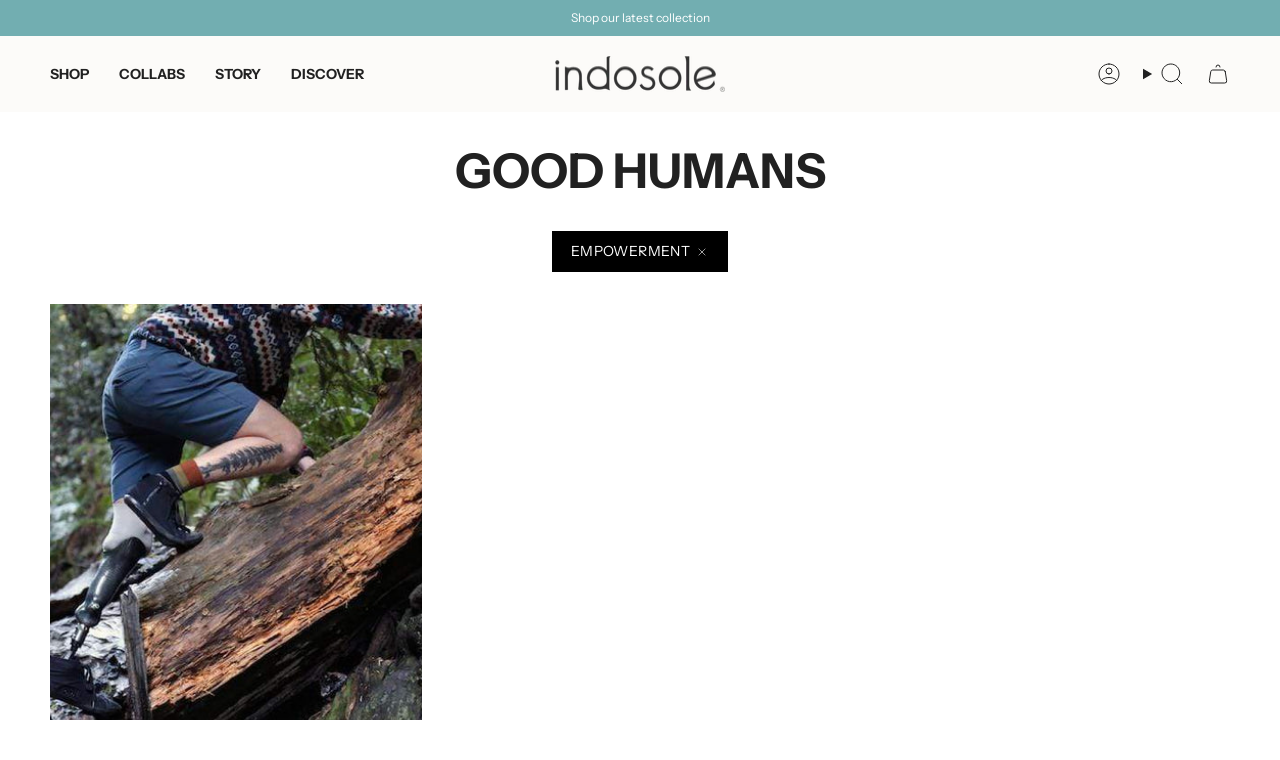

--- FILE ---
content_type: text/css
request_url: https://indosole.me/cdn/shop/t/13/assets/section-footer-popup.css?v=174928433609326829621763618804
body_size: 217
content:
.footer-popup{position:fixed;bottom:0;left:0;right:0;z-index:9999;pointer-events:none;opacity:0;visibility:hidden;transition:opacity .3s ease,visibility .3s ease}.footer-popup--visible{opacity:1;visibility:visible;pointer-events:auto}.footer-popup--closing{opacity:0;visibility:hidden;pointer-events:none}.footer-popup__container{position:relative;max-width:100%;margin:0 auto;transform:translateY(100%);transition:transform .4s cubic-bezier(.25,.46,.45,.94);background:rgb(var(--color-background));border:1px solid rgb(var(--color-border));border-bottom:none;border-radius:12px 12px 0 0;box-shadow:0 -4px 20px #0000001a;overflow:hidden}.footer-popup--visible .footer-popup__container{transform:translateY(0)}.footer-popup__content{position:relative;text-align:center;color:rgb(var(--color-foreground))}.footer-popup__close{position:absolute;z-index:999;top:1rem;right:1rem;background:transparent;border:none;color:rgb(var(--color-foreground));cursor:pointer;padding:.5rem;border-radius:50%;transition:all .2s ease;display:flex;align-items:center;justify-content:center;width:2.5rem;height:2.5rem}.footer-popup__close:hover{background:rgba(var(--color-foreground),.1);color:rgb(var(--color-accent))}.footer-popup__title{font-size:1.5rem;font-weight:600;margin:0 0 1rem;color:rgb(var(--color-foreground));line-height:1.3}.footer-popup__text{margin:0 0 1.5rem;color:rgba(var(--color-foreground),.8);line-height:1.5}.footer-popup__text p{margin:0 0 .5rem}.footer-popup__text p:last-child{margin-bottom:0}.footer-popup__button{display:inline-block;padding:.75rem 1.5rem;background:rgb(var(--color-button));color:rgb(var(--color-button-text));text-decoration:none;border-radius:6px;font-weight:500;transition:all .2s ease;border:2px solid rgb(var(--color-button))}.footer-popup__button:hover{background:transparent;color:rgb(var(--color-button))}@media screen and (max-width: 749px){.footer-popup__container{border-radius:12px;border:1px solid rgb(var(--color-border))}.footer-popup__title{font-size:1.25rem}.footer-popup__close{top:.75rem;right:.75rem;width:2rem;height:2rem}}@media screen and (min-width: 750px){.footer-popup__container{margin:0 auto}}.color-scheme-1{--color-background: var(--color-scheme-background);--color-foreground: var(--color-scheme-text);--color-border: var(--color-scheme-border);--color-accent: var(--color-scheme-accent);--color-button: var(--color-scheme-button-background);--color-button-text: var(--color-scheme-button-text)}.footer-popup__container:before{content:"";position:absolute;top:0;left:50%;transform:translate(-50%);width:40px;height:4px;background:rgba(var(--color-foreground),.3);border-radius:2px;margin-top:8px}.footer-popup__custom-content::-webkit-scrollbar{width:4px}.footer-popup__custom-content::-webkit-scrollbar-track{background:rgba(var(--color-foreground),.1);border-radius:2px}.footer-popup__custom-content::-webkit-scrollbar-thumb{background:rgba(var(--color-foreground),.3);border-radius:2px}.footer-popup__custom-content::-webkit-scrollbar-thumb:hover{background:rgba(var(--color-foreground),.5)}@media (prefers-reduced-motion: reduce){.footer-popup,.footer-popup__container{transition:none}}.footer-popup__close:focus{outline:2px solid rgb(var(--color-accent));outline-offset:2px}.footer-popup__button:focus{outline:2px solid rgb(var(--color-accent));outline-offset:2px}
/*# sourceMappingURL=/cdn/shop/t/13/assets/section-footer-popup.css.map?v=174928433609326829621763618804 */
